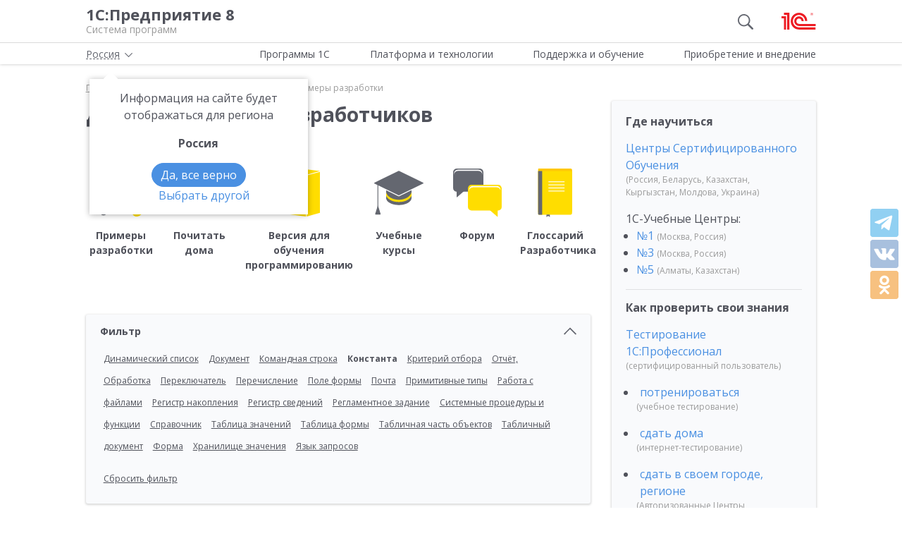

--- FILE ---
content_type: text/html; charset=UTF-8
request_url: https://v8.1c.ru/obuchenie-programmistov/primery-razrabotki/konstanta/
body_size: 9585
content:
<!DOCTYPE html>
<html lang="ru">
<head>
    <meta http-equiv="X-UA-Compatible" content="IE=edge" />
    <meta name="viewport" content="width=device-width, initial-scale=1, shrink-to-fit=no">

    <link rel="preload" href="https://fonts.googleapis.com/css?family=Open+Sans:400,300,700&subset=cyrillic&display=fallback&display=swap"  crossorigin="anonymous" as="font">
    <link rel="preload" href="/local/templates/main/css/custom-bootstrap.min.css" as="style">
    <link rel="preload" href="/local/templates/main/css/core.min.css?hash=5e31b693f39eef35c7c64079d80230b9" as="style">
    
    <link rel="dns-prefetch" href="https://fonts.googleapis.com" crossorigin="" />
    <link rel="dns-prefetch" href="https://fonts.gstatic.com" crossorigin="" />

	<link rel="stylesheet" href="https://fonts.googleapis.com/css?family=Open+Sans:400,300,700&subset=cyrillic&display=fallback&display=swap">
    <link rel="stylesheet" href="/local/templates/main/css/custom-bootstrap.min.css">
	<link rel="stylesheet" href="/local/templates/main/css/core.min.css?hash=5e31b693f39eef35c7c64079d80230b9">
                <title>Константа</title>

    <link rel="shortcut icon" href="/local/templates/main/img/favicon.ico" />
    <link type="image/x-icon" sizes="120x120" rel="icon" href="/local/templates/main/img/favicon_120px.ico">
    <link sizes="120x120" rel="apple-touch-icon" href="/local/templates/main/img/favicon_120px.ico">

    <link rel="manifest" href="/manifest.webmanifest" />

	
     <meta http-equiv="Content-Type" content="text/html; charset=UTF-8" />
<meta name="robots" content="index, follow" />
<script data-skip-moving="true">(function(w, d, n) {var cl = "bx-core";var ht = d.documentElement;var htc = ht ? ht.className : undefined;if (htc === undefined || htc.indexOf(cl) !== -1){return;}var ua = n.userAgent;if (/(iPad;)|(iPhone;)/i.test(ua)){cl += " bx-ios";}else if (/Windows/i.test(ua)){cl += ' bx-win';}else if (/Macintosh/i.test(ua)){cl += " bx-mac";}else if (/Linux/i.test(ua) && !/Android/i.test(ua)){cl += " bx-linux";}else if (/Android/i.test(ua)){cl += " bx-android";}cl += (/(ipad|iphone|android|mobile|touch)/i.test(ua) ? " bx-touch" : " bx-no-touch");cl += w.devicePixelRatio && w.devicePixelRatio >= 2? " bx-retina": " bx-no-retina";if (/AppleWebKit/.test(ua)){cl += " bx-chrome";}else if (/Opera/.test(ua)){cl += " bx-opera";}else if (/Firefox/.test(ua)){cl += " bx-firefox";}ht.className = htc ? htc + " " + cl : cl;})(window, document, navigator);</script>

<link href="/local/templates/main/styles.css?159679435747" type="text/css"  data-template-style="true"  rel="stylesheet" />






<meta property=og:title content='Константа' />
<meta property=og:url content='https://v8.1c.ru/obuchenie-programmistov/primery-razrabotki/konstanta/' />
<meta property=og:image content='https://v8.1c.ru/upload/static/social-media-logo.png' />
<meta property=og:type content='website' />

     </head>
<body data-country="rossiya">
<!-- Yandex.Metrika counter -->
<script type="text/javascript" data-skip-moving="true">
    (function(m,e,t,r,i,k,a){m[i]=m[i]||function(){(m[i].a=m[i].a||[]).push(arguments)};
        m[i].l=1*new Date();k=e.createElement(t),a=e.getElementsByTagName(t)[0],k.async=1,k.src=r,a.parentNode.insertBefore(k,a)})
    (window, document, "script", "/local/templates/main/metrika-tag.js", "ym");

    ym(25243685, "init", {
        clickmap:true,
        trackLinks:true,
        accurateTrackBounce:true,
        webvisor:true
    });
</script>
<noscript><div><img src="https://mc.yandex.ru/watch/25243685" style="position:absolute; left:-9999px;" alt="" /></div></noscript>
<!-- /Yandex.Metrika counter -->

<div id="wrapper">
    <header>
        <div class="top-shadow">

            <div class="bordered">
                <div class="container-fluid">
                    <div class="row">
                        <div class="col-xl-10 offset-xl-1">
                            <div class="panel">
                                <span class="bar">
                                    <svg><use xlink:href="/local/templates/main/svg/main.svg#icon__hamburger_gray"></use></svg>
                                </span>

                                                                    <!--noindex-->
                                    <span class="link" title="/" data-class="title">
                                        <div class="name">1С:Предприятие 8</div>
                                        <div class="slogan">Система программ</div>
                                    </span>
                                    <!--/noindex-->
                                
                                <div class="right">
                                                                            <div class="search"><svg class="icon-search_gray"><use xlink:href="/local/templates/main/svg/main.svg#icon__search_gray"></use></svg></div>
                                    
                                                                            <!--noindex-->
                                        <span class="link" title="https://1c.ru" data-target="_blank" data-class="logo">
                                            <svg class="icon-logo"><use xlink:href="/local/templates/main/svg/main.svg#icon__logo"></use></svg>
                                        </span>
                                        <!--/noindex-->
                                                                    </div>

                            </div>

                        </div>
                    </div>
                </div>
            </div>

            <div class="container-fluid container-fluid-top">
                <div class="row">
                    <div class="col-xl-10 offset-xl-1">
                        <div class="top only">
                                                        <nav>
                                <ul class='top-nav-js'>
                                    <li class="parent" data-id="1">
                                        <span>Программы 1С</span>
                                    </li>
                                    <li class="parent" data-id="2">
                                        <span>Платформа и технологии</span>
                                    </li>
                                    <li class="parent" data-id="3">
                                        <span>Поддержка и обучение</span>
                                    </li>
                                    <li class="parent" data-id="4">
                                        <span>Приобретение и внедрение</span>
                                    </li>
                                </ul>
                                                                    <div class="subs">
    <div class="sub" data-id="1">
        <div class="wrap">
            <div class="blocks">
                <div class="block">
                    <b>Для кого:</b>
	<a href="/vse-programmy-1c/kholdingi/">
		Корпорации и холдинги			</a>
	<a href="/vse-programmy-1c/dlya-srednego-biznesa/">
		Для среднего бизнеса			</a>
	<a href="/vse-programmy-1c/predprinimateli-i-malyy-biznes/">
		Предприниматели и малый бизнес			</a>
	<a href="/vse-programmy-1c/gosudarstvennye-i-munitsipalnye-uchrezhdeniya/">
		Государственные и муниципальные учреждения			</a>
	<a href="/vse-programmy-1c/nekommercheskie-organizatsii/">
		Некоммерческие организации			</a>
                    <div class="indent-block">
                    <b>Внедрения и&nbsp;локализация</b>
                    <a href="/programmy/otraslevye-resheniya/">
                        Отраслевые решения </a> <a href="/programmy/regional/">
                        Решения для других стран </a> <a href="/applied-solutions/">
                        Внедренные решения </a> <a href="/static/vnedreniya-sistemy-programm-1s-predpriyatie-8/">
                        Крупнейшие проекты </a>
                    </div>
                </div>
                <div class="block">
                    <b>Для чего:</b>
	<a href="/vse-programmy-1c/upravlenie-proizvodstvom/">
		Управление производством			</a>
	<a href="/vse-programmy-1c/upravlenie-prodazhami-i-zakupkami/">
		Управление торговлей			</a>
	<a href="/vse-programmy-1c/upravlenie-finansami/">
		Управление финансами			</a>
	<a href="/vse-programmy-1c/dokumentooborot/">
		Документооборот			</a>
	<a href="/vse-programmy-1c/zarplata-i-upravlenie-personalom/">
		Зарплата и управление персоналом			</a>
	<a href="/vse-programmy-1c/bukhgalterskiy-i-nalogovyy-uchyet/">
		Бухгалтерский и налоговый учёт			</a>
	<a href="/vse-programmy-1c/uchet-i-otchetnost-po-msfo/">
		Учет и отчетность по МСФО			</a>
                    <a href="/static/nalogovyy-monitoring-v-resheniyakh-1s/">Налоговый мониторинг</a>
                    <a href="/vse-programmy-1c/" class="all-prog">Все программы</a>

                </div>
            </div>
        </div>
    </div>
    <div class="sub" data-id="2">
        <div class="wrap">
                <b>Технологическая платформа мирового уровня:</b>
            <div class="blocks">
                <div class="block">
                    <a href="/tekhnologii/overview/"> Обзор системы </a>
					<a href="/platforma/"> Платформа «1С:Предприятие 8» </a> 
					<a href="/tekhnologii/systemnye-trebovaniya-1s-predpriyatiya-8/"> Системные требования «1С:Предприятие&nbsp;8» </a>
					<a href="/platforma/1c-enterprise-development-tools/"> Расширяемая среда разработки - 1C:EDT </a>
					<a href="/static/rasshirennaya-funktsionalnost-urovnya-korp/"> Расширенная функциональность уровня КОРП </a>
					<a href="/platforma/1s-predpriyatie-element/"> Технология «1С:Предприятие.Элемент» </a>
					<a href="/platforma/1s-analitika/"> 1C:Аналитика </a>
					<a href="/static/1c-shina/"> 1С:Шина </a>
					<a href="/tekhnologii/mobilnye-tekhnologii-1s/"> Мобильные технологии 1С </a>
                </div>
                <div class="block">
                 <a href="/tekhnologii/standartnye-biblioteki/"> Стандартные библиотеки </a>
				 <a href="/tekhnologii/obmen-dannymi-i-integratsiya/">                        Интеграция </a>
				 <a href="/tekhnologii/sistema-proektirovaniya-prikladnykh-resheniy/">                       Система проектирования прикладных решений</a>
				 <a href="/tekhnologii/1c-edi/"> Модуль 1C:EDI </a>
				 <a href="/tekhnologii/1s-avtomatizirovannaya-proverka-konfiguratsiy/">1С:Автоматизированная проверка конфигураций</a> 
				 <a href="/tekhnologii/tekhnologii-krupnykh-vnedreniy/korporativnyy-instrumentalnyy-paket/1c-testirovshchik/">                      1С:Тестировщик</a>
				 <a href="/tekhnologii/tekhnologii-krupnykh-vnedreniy/">                        Технологии крупных внедрений </a> 
				 <a href="/tekhnologii/1cfresh/"> Работа в&nbsp;облаке&nbsp;— 1cFresh </a>
                </div>
            </div>
        </div>
    </div>
    <div class="sub" data-id="3">
        <div class="wrap">
            <div class="blocks">
                <div class="block">
                    <b>Поддержка:</b> <a href="/lawmonitor/">
                        Мониторинг законодательства </a> <a href="/podderzhka-i-obuchenie/integratsiya-s-gosinformsistemami-gis/">
                        Поддержка работы с ГИС </a> <a href="/its/support/">
                        Информационно-технологическое <br>
                        сопровождение </a> <a href="/static/razrabotchikam-i-it-spetsialistam/">
                        Форум для разработчиков </a> <a href="/static/1s-predpriyatie-rabota-s-faylami/">
                        1С:Предприятие 8 — работа с&nbsp;файлами </a>
                </div>
                <div class="block">
                    <b>Обучение:</b> <a href="/static/1s-spetsialistam-po-zarubezhnym-erp/">
                        Cпециалистам по зарубежным ERP </a>
					<a href="/obuchenie-programmistov/">
                        Начинающим разработчикам </a> <a href="/static/portal-dlya-razrabotchikov/">
                        Портал для разработчиков </a> <a href="/metod/">
                        Методические материалы </a> <a href="/metod/courses/">
                        Курсы и&nbsp;экзамены по&nbsp;«1С» </a> <a href="/podderzhka-i-obuchenie/demonstratsionnye-konfiguratsii/">
                        Демонстрационные конфигурации </a> <a href="/podderzhka-i-obuchenie/uchebnye-versii/">
                        Учебные версии </a>
                </div>
            </div>
        </div>
    </div>
    <div class="sub" data-id="4">
        <div class="wrap">
            <div class="blocks">
                <div class="block full">
                    <b>Как купить продукты «1С»:</b> <a href="/price/">
                        Прайс-лист </a>
					<a href="/priobretenie-i-vnedrenie/otvety-na-tipovye-voprosy-po-litsenzirovaniyu-1s-predpriyatiya-8/">
                        Вопросы по лицензированию </a> <a href="http://1c.ru/rentsoft/rent.jsp?utm_source=v8.1c.ru&utm_medium=top_menu">
                        Арендовать «1С:Предприятие 8» </a> <a href="https://1cfresh.com/?utm_source=v8.1c.ru&utm_medium=top_menu">
                        Подписаться на 1С в облаке </a>
                                        <!--'start_frame_cache_top-menu-link'-->                    <a href="/all-partners/rossiya/">
                        Купить «1С:Предприятие 8» </a>
                    <!--'end_frame_cache_top-menu-link'--><a href="/metod/article/vybor-franchayzi-neformalnye-rekomendatsii.htm">
                        Как выбирать партнера </a>
                </div>
            </div>
        </div>
    </div>
</div>                                                            </nav>

                        </div>

                    </div>
                </div>
            </div>

        </div>

        
                    <div class="breadcrumb-top ">
                                    
<div class="breadcrumb">
    <div class="container-fluid">
        <div class="row">
            <div class="col-xl-10 offset-xl-1 col-lg-12">
                <ul itemscope itemtype="http://schema.org/BreadcrumbList">

        <li>
        <!--noindex--><span class="link" title="/" ><span>Главная</span></span><!--/noindex-->
        </li><li class="del"></li>
		<li itemprop="itemListElement" itemscope itemtype="http://schema.org/ListItem">
        <a href="/obuchenie-programmistov/" itemprop="item">
            <span itemprop="name">Для начинающих разработчиков</span>
            <meta itemprop="position" content="2" />
        </a>
        </li><li class="del"></li>
            <li>
            <span>
                <span>Примеры разработки</span>
            </span>
        </li>
                </ul>
            </div>
        </div>
    </div>
</div>
                            </div>
            </header>

<div class="container-fluid main">
    <div class="row">
        <div class="col-xl-7 offset-xl-1 col-lg-9 full-width content faq">
            <div class="head">
                <h1>Для начинающих разработчиков</h1>
            </div>
            <div class="menu startup_programmist__menu">
                    <div class="menu-item">
        <svg class="menu-img">
            <use xlink:href="/local/templates/main/svg/apps.svg#icon_app-30"/>
        </svg>
        <a href="/obuchenie-programmistov/primery-razrabotki/">Примеры разработки</a>
    </div>
                <div class="menu-item">
                    <svg class="menu-img">
                        <use xlink:href="/local/templates/main/svg/apps.svg#icon_app-33"/>
                    </svg>
                    <a href="/metod/books/?section=withoutProduct-66309">Почитать дома</a>
                </div>
                <div class="menu-item menu-item-big">
                    <svg class="menu-img">
                        <use xlink:href="/local/templates/main/svg/apps.svg#icon_app-34"/>
                    </svg>
                    <a href="/podderzhka-i-obuchenie/uchebnye-versii/1s-predpriyatie-8-3-versiya-dlya-obucheniya-programmirovaniyu/">Версия для обучения программированию</a>
                </div>
                <div class="menu-item">
                    <svg class="menu-img">
                        <use xlink:href="/local/templates/main/svg/apps.svg#icon_app-35"/>
                    </svg>
                    <a href="/metod/courses/">Учебные <br> курсы</a>
                </div>
                <div class="menu-item">
                    <svg class="menu-img">
                        <use xlink:href="/local/templates/main/svg/apps.svg#icon_app-31"/>
                    </svg>
                    <a href="http://devtrainingforum.v8.1c.ru/forum/">Форум</a>
                </div>
                <div class="menu-item">
                    <svg class="menu-img">
                        <use xlink:href="/local/templates/main/svg/apps.svg#icon_app-32"/>
                    </svg>
                    <a href="http://its.1c.ru/db/v8devgloss">Глоссарий <br> Разработчика</a>
                </div>
            </div>

                                    <div class="tile bg-gray">
        <div class="js-opener showed" data-target="filterBlock">
            Фильтр
            <svg><use xlink:href="/local/templates/main/svg/main.svg#icon__arrow_down_city"></use></svg>
        </div>
        <div id="filterBlock" class="filter-block showed">
                            <a href="/obuchenie-programmistov/primery-razrabotki/dinamicheskiy_spisok/">Динамический список</a>
                            <a href="/obuchenie-programmistov/primery-razrabotki/dokument/">Документ</a>
                            <a href="/obuchenie-programmistov/primery-razrabotki/komandnaya_stroka/">Командная строка</a>
                            <a class="active" href="/obuchenie-programmistov/primery-razrabotki/konstanta/">Константа</a>
                            <a href="/obuchenie-programmistov/primery-razrabotki/kriteriy_otbora/">Критерий отбора</a>
                            <a href="/obuchenie-programmistov/primery-razrabotki/otchyet_obrabotka/">Отчёт, Обработка</a>
                            <a href="/obuchenie-programmistov/primery-razrabotki/pereklyuchatel/">Переключатель</a>
                            <a href="/obuchenie-programmistov/primery-razrabotki/perechislenie/">Перечисление</a>
                            <a href="/obuchenie-programmistov/primery-razrabotki/pole_formy/">Поле формы</a>
                            <a href="/obuchenie-programmistov/primery-razrabotki/pochta/">Почта</a>
                            <a href="/obuchenie-programmistov/primery-razrabotki/primitivnye_tipy/">Примитивные типы</a>
                            <a href="/obuchenie-programmistov/primery-razrabotki/rabota_s_faylami/">Работа с файлами</a>
                            <a href="/obuchenie-programmistov/primery-razrabotki/registr_nakopleniya/">Регистр накопления</a>
                            <a href="/obuchenie-programmistov/primery-razrabotki/registr_svedeniy/">Регистр сведений</a>
                            <a href="/obuchenie-programmistov/primery-razrabotki/reglamentnoe_zadanie/">Регламентное задание</a>
                            <a href="/obuchenie-programmistov/primery-razrabotki/sistemnye_protsedury_i_funktsii/">Системные процедуры и функции</a>
                            <a href="/obuchenie-programmistov/primery-razrabotki/spravochnik/">Справочник</a>
                            <a href="/obuchenie-programmistov/primery-razrabotki/tablitsa_znacheniy/">Таблица значений</a>
                            <a href="/obuchenie-programmistov/primery-razrabotki/tablitsa_formy/">Таблица формы</a>
                            <a href="/obuchenie-programmistov/primery-razrabotki/tablichnaya_chast_obektov/">Табличная часть объектов</a>
                            <a href="/obuchenie-programmistov/primery-razrabotki/tablichnyy_dokument/">Табличный документ</a>
                            <a href="/obuchenie-programmistov/primery-razrabotki/forma/">Форма</a>
                            <a href="/obuchenie-programmistov/primery-razrabotki/khranilishche_znacheniya/">Хранилище значения</a>
                            <a href="/obuchenie-programmistov/primery-razrabotki/yazyk_zaprosov/">Язык запросов</a>
            
                            <p class="filter-clear"><a href="/obuchenie-programmistov/primery-razrabotki/">Сбросить фильтр</a></p>
                    </div>
    </div>
            
            <div class="filters title-filter">
                <div class="last-articles">Последние статьи</div>
                <div id="date" class="date dropdown filter">
                                            <div class="current dropdown-toggle" data-toggle="dropdown" aria-haspopup="true" aria-expanded="false" itemprop="item">
                            <span>Дата публикации</span><svg><use xlink:href="/local/templates/main/svg/main.svg#icon__arrow_down_city"></use></svg>
                        </div>
                                        <div class="dropdown-menu dropdown-menu-right">
                                                    <span class="link" title="/obuchenie-programmistov/primery-razrabotki/konstanta/?sort=date&PARENT_SECTION=primery-razrabotki&SECTION_CODE=konstanta" data-class="dropdown-item active">
                                                                    <svg><use xlink:href="/local/templates/main/svg/main.svg#icon__search_check"></use></svg>
                                                                Дата публикации                            </span>
                                                    <span class="link" title="/obuchenie-programmistov/primery-razrabotki/konstanta/?sort=week&PARENT_SECTION=primery-razrabotki&SECTION_CODE=konstanta" data-class="dropdown-item">
                                                                За неделю                            </span>
                                                    <span class="link" title="/obuchenie-programmistov/primery-razrabotki/konstanta/?sort=month&PARENT_SECTION=primery-razrabotki&SECTION_CODE=konstanta" data-class="dropdown-item">
                                                                За месяц                            </span>
                                                    <span class="link" title="/obuchenie-programmistov/primery-razrabotki/konstanta/?sort=quarter&PARENT_SECTION=primery-razrabotki&SECTION_CODE=konstanta" data-class="dropdown-item">
                                                                За квартал                            </span>
                                            </div>
                </div>
            </div>

            
            <div class="articles-block">
                <div class="article">
            <a href="/obuchenie-programmistov/primery-razrabotki/konstanta/kak_otkryt_formu_konstant.htm" class="article-title">Как открыть форму констант?</a>
            <div class="article-info">
                <span class="article-info-date">25.06.2012</span>
                                                        <a href="/obuchenie-programmistov/primery-razrabotki/">Примеры</a>
                                                    <a href="/obuchenie-programmistov/primery-razrabotki/konstanta/">Константа</a>
                            </div>
        </div>
    </div>

        </div>

        <div class="col-lg-3 col-md-12 offset-top-small sidebar faq">
            <div class="sticky">
                <div class="tile bg-gray">
    <div class="block1">
        <h3>Где научиться</h3>
        <p class="sub-title"><a href="http://www.1c.ru/rus/partners/training/cso/cso-list.jsp">Центры Сертифицированного Обучения</a></p>
        <p class="extra">(Россия, Беларусь, Казахстан, Кыргызстан, Молдова, Украина)</p>
        <p class="sub-title">1С-Учебные Центры:</p>
        <ul>
            <li><a href="http://www.1c.ru/rus/partners/training/uc1/">№1</a> <span class="extra">(Москва, Россия)</span></li>
            <li><a href="http://www.1c.ru/rus/partners/training/uc3/">№3</a> <span class="extra">(Москва, Россия)</span></li>
            <li><a href="https://uc.1c-sapa.kz/courses/">№5</a> <span class="extra">(Алматы, Казахстан)</span></li>
        </ul>
        <hr></hr>
    </div>

    <div class="block2">
        <h3>Как проверить свои знания</h3>
        <p class="sub-title"><a href="http://www.1c.ru/prof/prof.htm">Тестирование 1С:Профессионал</a></p>
        <p class="extra">(сертифицированный пользователь)</p>
        <ul>
            <li>
                <a href="http://edu.1c.ru/dist-training/">потренироваться</a>
                <p class="extra">(учебное тестирование)</p>
            </li>
            <li>
                <a href="http://edu.1c.ru/dist/test/">сдать дома</a>
                <p class="extra">(интернет-тестирование)</p>
            </li>
            <li>
                <a href="http://www.1c.ru/prof/acs-list.jsp">сдать в своем городе, регионе</a>
                <p class="extra">(Авторизованные Центры Сертификации)</p>
            </li>
        </ul>
    </div>

    <div class="block3">
        <p class="sub-title"><a href="http://www.1c.ru/rus/partners/training/texts/ekz_1c_spec.html">Экзамен 1С:Специалист/1С:Специалист-консультант</a></p>
        <p class="extra">(сертифицированный разработчик/внедренец)</p>
        <ul>
            <li>
                <a href="http://www.1c.ru/rus/partners/training/questions.htm">потренироваться</a>
                <p class="extra">(экзаменационные вопросы)</p>
            </li>
            <li>
                <a href="http://www.1c.ru/rus/partners/training/attestations.jsp">сдать в своем городе, регионе&nbsp;</a>
                <p class="extra">(выездные и дистанционные аттестации)</p>
            </li>
            <li>
                <a href="http://www.1c.ru/rus/partners/training/uc1/courses.jsp?type=13">сдать в России</a>
                <p class="extra">(1С:Учебный Центр №1)</p>
            </li>
            <li>
                <a href="https://uc.1c-sapa.kz/courses/">сдать в Казахстане</a>
                <p class="extra">(1С:Учебный Центр №5)</p>
            </li>
        </ul>
    </div>
</div>            </div>
        </div>
    </div>
</div>

<footer>
    <div class="container-fluid top">
        <div class="row">
                            <!--noindex-->
                        <div class="col-xl-4 offset-xl-1 col-lg-4 offset-lg-0 col-md-5 col-sm-5">
                <div class="row">
                    <div class="col-xl-6 col-lg-6 col-md-12">
                        <ul class="menu">
                                                            <!--'start_frame_cache_footer-auth'-->                                <li><span class="link" title="/personal/?login=y">Вход для партнеров 1С</span></li>
                                <!--'end_frame_cache_footer-auth'-->                                <li><span class="link"
                                          title="/podderzhka-i-obuchenie/uchebnye-versii/distributiv-1s-predpriyatie-8-3-versiya-dlya-obucheniya-programmirovaniyu/">Учебная версия</span>
                                </li>
                                <li><span class="link" title="http://1c.ru/rus/firm1c/stdl.htm">Стать партнером</span>
                                </li>
                                                    </ul>
                    </div>
                    <div class="col-xl-6 col-lg-6 col-md-12">
                        <ul class="menu">

                                                            <li><span class="link" title="/policy/">Политика конфиденциальности</span></li>
                                <li><span class="link"
                                          title="&#109;&#97;&#105;&#108;&#116;&#111;&#58;%73%69%74%65%5f%76%38%40%31%63%2e%72%75">Замечания по сайту</span>
                                </li>
                                <li><span class="link" title="/static/drugie-sayty-1s/">Другие сайты</span></li>
                                                    </ul>
                    </div>
                </div>
            </div>
                            <!--/noindex-->
            
            <div class="col-xl-6 col-lg-8 col-md-7 col-sm-7 last">
                <div class="row">
                    <div class="col-xl-6 col-lg-6 about" itemscope itemtype="http://schema.org/Organization">
                        <meta itemprop="name" content="Фирма 1С">
                        <link itemprop="url" href="https://v8.1c.ru">
                        <meta itemprop="logo" content="https://v8.1c.ru/local/templates/main/img/logo1c.png">
                        <div class="wrap">
                                                            <!--noindex-->
                                <span class="link" title="/">
                                    <svg class="icon-logo_footer"><use
                                                xlink:href="/local/templates/main/svg/main.svg#icon__logo"></use></svg>
                                </span>
                                <!--/noindex-->
                                                        <div>
                                <p>
                                    Телефон: <a href="tel:+74957379257" class="phone"><span itemprop="telephone">+7 (495) 737-92-57</span></a>
                                </p>
                                <p>
                                    Email: <span itemprop="email" class="link"
                                                 title="&#109;&#97;&#105;&#108;&#116;&#111;&#58;%73%69%74%65%5f%76%38%40%31%63%2e%72%75">&#115;&#105;&#116;&#101;&#95;&#118;&#56;&#64;&#49;&#99;&#46;&#114;&#117;</span>
                                </p>
                            </div>
                        </div>
                        <div class="address" itemprop="address" itemscope itemtype="http://schema.org/PostalAddress">
                            <meta itemprop="postalCode" content="127473">
                            Отдел продаж: <span itemprop="addressLocality">г. Москва</span>,
                            <span itemprop="streetAddress">улица Селезнёвская, дом&nbsp;21</span>
                        </div>
                    </div>
                    <div class="col-xl-6 col-lg-6">
                                            </div>
                </div>
            </div>
        </div>
    </div>
    <hr>
        <div class="container-fluid">
        <div class="row">
            <div class="col-xl-10 offset-xl-1 col-lg-12">
                <div class="copy">&copy;&nbsp;2025&nbsp; ООО &laquo;1С&raquo;. Все права на сайт защищены
                    <div class="inner_row_copy">© 2011- 2025 ООО «1С-Софт» (                            <span class="link" title="/about.php"
                                  data-target="_blank">о компании</span>). Исключительное право на технологическую платформу «1С:Предприятие&nbsp;8»
                        и типовые конфигурации программных продуктов системы «1С:Предприятие&nbsp;8», представленные на
                        этом сайте, принадлежит ООО «1С-Софт» - 100% дочерней компании ООО «1С»
                    </div>
                </div>
            </div>
        </div>
    </div>
</footer>

</div>

<div class="left-block">
    <div class="top">
        <div class="icon-icon_arrow_left">
            <svg><use xlink:href="/local/templates/main/svg/main.svg#icon__arrow_left"></use></svg>
        </div>
        <div class="icon-icon_hamburger_gray">
            <svg><use xlink:href="/local/templates/main/svg/main.svg#icon__hamburger_gray"></use></svg>
        </div>
    </div>
    <nav>
        <!--'start_frame_cache_header-location-left-block'-->            <span class="city">
                <span>Россия</span>
            <svg class="city-right-icon"><use xlink:href="/local/templates/main/svg/main.svg#icon__arrow_down_city"></use></svg>
            </span>
                    <!--'end_frame_cache_header-location-left-block'-->        <span class="link" data-class="anchor" title="/static/o-firme-1s/">Фирма 1С</span>
        <span class="search">Поиск</span>
    </nav>
</div>

    <div class="search-block">
    <form action="/search/" data-ajax="/ajax/system/search-right-autocomplete.php" method="get" class="search-wrap">
        <input type="hidden" name="category" value="products" />
        <button type="submit">
            <svg><use xlink:href="/local/templates/main/svg/main.svg#icon__search_gray"></use></svg>
        </button>
        <input type="text" placeholder="Найти" name="q" class="autocomplete" autocomplete="off">
        <button type="button" class="remove">
            <svg><use xlink:href="/local/templates/main/svg/main.svg#icon__cross_white"></use></svg>
        </button>
    </form>
</div>

                                    
<script>if(!window.BX)window.BX={};if(!window.BX.message)window.BX.message=function(mess){if(typeof mess==='object'){for(let i in mess) {BX.message[i]=mess[i];} return true;}};</script>
<script>(window.BX||top.BX).message({"JS_CORE_LOADING":"Загрузка...","JS_CORE_NO_DATA":"- Нет данных -","JS_CORE_WINDOW_CLOSE":"Закрыть","JS_CORE_WINDOW_EXPAND":"Развернуть","JS_CORE_WINDOW_NARROW":"Свернуть в окно","JS_CORE_WINDOW_SAVE":"Сохранить","JS_CORE_WINDOW_CANCEL":"Отменить","JS_CORE_WINDOW_CONTINUE":"Продолжить","JS_CORE_H":"ч","JS_CORE_M":"м","JS_CORE_S":"с","JSADM_AI_HIDE_EXTRA":"Скрыть лишние","JSADM_AI_ALL_NOTIF":"Показать все","JSADM_AUTH_REQ":"Требуется авторизация!","JS_CORE_WINDOW_AUTH":"Войти","JS_CORE_IMAGE_FULL":"Полный размер"});</script><script>BX.Runtime.registerExtension({"name":"main.core","namespace":"BX","loaded":true});</script>
<script>
</script>
<script>BX.Runtime.registerExtension({"name":"ui.dexie","namespace":"BX.DexieExport","loaded":true});</script>
<script>BX.Runtime.registerExtension({"name":"ls","namespace":"window","loaded":true});</script>
<script>BX.Runtime.registerExtension({"name":"fx","namespace":"window","loaded":true});</script>
<script>BX.Runtime.registerExtension({"name":"fc","namespace":"window","loaded":true});</script>
<script>BX.Runtime.registerExtension({"name":"pull.protobuf","namespace":"BX","loaded":true});</script>
<script>BX.Runtime.registerExtension({"name":"rest.client","namespace":"window","loaded":true});</script>
<script>(window.BX||top.BX).message({"pull_server_enabled":"N","pull_config_timestamp":0,"shared_worker_allowed":"Y","pull_guest_mode":"N","pull_guest_user_id":0,"pull_worker_mtime":1752660266});(window.BX||top.BX).message({"PULL_OLD_REVISION":"Для продолжения корректной работы с сайтом необходимо перезагрузить страницу."});</script>
<script>BX.Runtime.registerExtension({"name":"pull.client","namespace":"BX","loaded":true});</script>
<script>BX.Runtime.registerExtension({"name":"pull","namespace":"window","loaded":true});</script>
<script>(window.BX||top.BX).message({"LANGUAGE_ID":"ru","FORMAT_DATE":"DD.MM.YYYY","FORMAT_DATETIME":"DD.MM.YYYY HH:MI:SS","COOKIE_PREFIX":"BITRIX_SM","SERVER_TZ_OFFSET":"10800","UTF_MODE":"Y","SITE_ID":"s1","SITE_DIR":"\/","USER_ID":"","SERVER_TIME":1762949163,"USER_TZ_OFFSET":0,"USER_TZ_AUTO":"Y","bitrix_sessid":"e2632ae27770f91ac4ecae26dc54c3e5"});</script><script src="/bitrix/js/pull/protobuf/protobuf.js?1631012967274055"></script>
<script src="/bitrix/js/pull/protobuf/model.js?163101296770928"></script>
<script src="/bitrix/js/rest/client/rest.client.js?164689758917414"></script>
<script src="/bitrix/js/pull/client/pull.client.js?175266026783861"></script>
<script src="/local/templates/main/additional/composit.js?160553652440181"></script>

<script>
        if (navigator.serviceWorker) {
            navigator.serviceWorker.register('/service-worker.js').then(function(registration) {
            }).catch(function(error) {
            });
        }
    </script>

<script defer src="/local/templates/main/js/chunks/jquery-vendor.ff7ed2432fb0ed74a283.js"></script>
<script defer src="/local/templates/main/js/chunks/bootstrap-vendor.ff7ed2432fb0ed74a283.js"></script>
<script defer src="/local/templates/main/js/main.min.ff7ed2432fb0ed74a283.js"></script>
<script>
    if ('BeforeInstallPromptEvent' in window) {
        window.addEventListener('beforeinstallprompt', function (e) {
            e.userChoice.then(function (choiceResult) {
                /*if(choiceResult.outcome == 'dismissed') {
                }
                else {
                }*/
            });
        });
    }
</script>

</body>
</html>


--- FILE ---
content_type: text/css
request_url: https://v8.1c.ru/local/templates/main/css/chunks/search-form-filters.abafe3dc516c02fe8074.css
body_size: 927
content:
.filters{margin-bottom:18px;display:-webkit-box;display:-webkit-flex;display:-ms-flexbox;display:flex;-webkit-box-pack:justify;-webkit-justify-content:space-between;-ms-flex-pack:justify;justify-content:space-between}.tags .current{display:none;cursor:pointer;font-size:.875rem}.tags .dropdown-menu{position:static !important;border:none;-webkit-transform:none !important;-o-transform:none !important;transform:none !important;top:35px !important;margin:0;display:-webkit-box;display:-webkit-flex;display:-ms-flexbox;display:flex;-webkit-box-align:center;-webkit-align-items:center;-ms-flex-align:center;align-items:center;padding:0}.tags .dropdown-item{padding:0;width:auto;font-size:.875rem;color:#646770 !important;display:inline-block;text-decoration:none;line-height:1.2;margin:0 20px 12px 0 !important;white-space:nowrap;cursor:pointer;height:auto;border:none;border-bottom:1px dashed #646770}.tags .dropdown-item:last-child{margin-right:0 !important}.tags .dropdown-item:active,.tags .dropdown-item.active{background-color:inherit !important}.tags .dropdown-item.active{color:#50525b;font-weight:700;background:none;margin-right:20px !important}.tags .dropdown-item.active span{border-bottom:none}.tags .dropdown-item:hover{background:none;color:#000 !important;border-color:#000 !important}.tags .dropdown-item svg{display:none}.date{font-size:.875rem;-webkit-flex-shrink:0;-ms-flex-negative:0;flex-shrink:0}.date.show .current{position:relative}.date .current{cursor:pointer;margin-bottom:12px;line-height:1.2}.date .current svg{width:10px;height:5px;margin-left:5px}.date .current:hover{text-decoration:underline}.date .current:after{display:none}.date .dropdown-menu{-webkit-box-shadow:0 1px 6px rgba(0,0,0,.4);box-shadow:0 1px 6px rgba(0,0,0,.4);margin:0;border:none;border-radius:2px;min-width:auto;top:19px !important}.date .dropdown-menu.show:before{content:"";position:absolute;right:83px;top:-19px;border:10px solid transparent;border-bottom:10px solid #fff;-webkit-filter:drop-shadow(0px -1px 1px rgba(0, 0, 0, 0.15));filter:drop-shadow(0px -1px 1px rgba(0, 0, 0, 0.15))}.date .dropdown-item{font-size:.875rem;color:#9b9b9b;cursor:pointer;padding-left:25px;padding-right:25px}.date .dropdown-item:last-child{margin-right:0}.date .dropdown-item:active,.date .dropdown-item.active{background-color:inherit}.date .dropdown-item.active{position:relative}.date .dropdown-item.active svg{width:12px;height:11px;fill:#9b9b9b;position:absolute;left:10px;top:0;bottom:0;margin:auto}.date .dropdown-item:hover{background-color:#fd0;color:#50525b}.date .dropdown-item:hover svg{fill:#50525b}@media(max-width: 720px){.tags.show .current{position:relative}.tags .current{display:-webkit-box;display:-webkit-flex;display:-ms-flexbox;display:flex;-webkit-box-align:center;-webkit-align-items:center;-ms-flex-align:center;align-items:center;line-height:1.2}.tags .current:after{display:none}.tags .current svg{width:10px;height:5px;margin-left:5px;position:relative;top:1px}.tags .current span{display:block;border-bottom:none}.tags .dropdown-menu{position:absolute;float:left;display:none;min-width:auto;-webkit-box-shadow:0 1px 6px rgba(0,0,0,.4);box-shadow:0 1px 6px rgba(0,0,0,.4);border-radius:2px;padding:.5rem 0}.tags .dropdown-menu.show{display:block;position:absolute !important}.tags .dropdown-menu.show:before{content:"";position:absolute;left:5px;top:-19px;border:10px solid transparent;border-bottom:10px solid #fff;-webkit-filter:drop-shadow(0px -1px 1px rgba(0, 0, 0, 0.15));filter:drop-shadow(0px -1px 1px rgba(0, 0, 0, 0.15))}.tags .dropdown-menu .dropdown-item{font-size:.875rem;color:#9b9b9b;cursor:pointer;padding-left:25px;padding-right:25px;border:none;margin:0 !important;padding:.25rem 1.5rem;display:block;line-height:1.5;font-weight:normal}.tags .dropdown-menu .dropdown-item:active,.tags .dropdown-menu .dropdown-item.active{background-color:inherit}.tags .dropdown-menu .dropdown-item.active{position:relative;font-weight:normal}.tags .dropdown-menu .dropdown-item.active svg{display:block;width:12px;height:11px;fill:#9b9b9b;position:absolute;left:10px;top:0;bottom:0;margin:auto}.tags .dropdown-menu .dropdown-item:hover{background-color:#fd0;color:#50525b}.tags .dropdown-menu .dropdown-item:hover svg{fill:#50525b}.tags .dropdown-menu .dropdown-item span{border-bottom:none}}


--- FILE ---
content_type: application/javascript
request_url: https://v8.1c.ru/local/templates/main/js/chunks/7490.cbc0da62abb5c2c7eba9.js
body_size: 837
content:
"use strict";(self.webpackChunkwp=self.webpackChunkwp||[]).push([[7490],{7490:function(e,t,n){function r(e,t){(null==t||t>e.length)&&(t=e.length);for(var n=0,r=Array(t);n<t;n++)r[n]=e[n];return r}function a(){var e,t=function(e,t){var n="undefined"!=typeof Symbol&&e[Symbol.iterator]||e["@@iterator"];if(!n){if(Array.isArray(e)||(n=function(e,t){if(e){if("string"==typeof e)return r(e,t);var n={}.toString.call(e).slice(8,-1);return"Object"===n&&e.constructor&&(n=e.constructor.name),"Map"===n||"Set"===n?Array.from(e):"Arguments"===n||/^(?:Ui|I)nt(?:8|16|32)(?:Clamped)?Array$/.test(n)?r(e,t):void 0}}(e))||t&&e&&"number"==typeof e.length){n&&(e=n);var a=0,o=function(){};return{s:o,n:function(){return a>=e.length?{done:!0}:{done:!1,value:e[a++]}},e:function(e){throw e},f:o}}throw new TypeError("Invalid attempt to iterate non-iterable instance.\nIn order to be iterable, non-array objects must have a [Symbol.iterator]() method.")}var s,i=!0,l=!1;return{s:function(){n=n.call(e)},n:function(){var e=n.next();return i=e.done,e},e:function(e){l=!0,s=e},f:function(){try{i||null==n.return||n.return()}finally{if(l)throw s}}}}(document.querySelectorAll(".js-opener"));try{var n=function(){var t=e.value,n=t.querySelector("span"),r=t.dataset.target,a=document.getElementById(r);-1==r?a=t.previousElementSibling:-2==r?a=t.parentNode.previousElementSibling:1==r&&(a=t.nextElementSibling),t.addEventListener("click",function(e){e.preventDefault(),t.classList.contains("showed")?(t.classList.remove("showed"),a.classList.remove("showed"),void 0!==t.dataset.class&&a.classList.remove(t.dataset.class),void 0!==t.dataset.close&&null!==n&&(n.innerHTML=t.dataset.close)):(t.classList.add("showed"),a.classList.add("showed"),void 0!==t.dataset.class&&a.classList.add(t.dataset.class),void 0!==t.dataset.open&&null!==n&&(n.innerHTML=t.dataset.open))})};for(t.s();!(e=t.n()).done;)n()}catch(e){t.e(e)}finally{t.f()}}n.d(t,{default:function(){return a}})}}]);

--- FILE ---
content_type: application/javascript
request_url: https://v8.1c.ru/local/templates/main/js/chunks/hc-sticky.a568ab1b637ef4fd49c3.js
body_size: 4175
content:
/*! For license information please see hc-sticky.a568ab1b637ef4fd49c3.js.LICENSE.txt */
(self.webpackChunkwp=self.webpackChunkwp||[]).push([[9444],{1318:function(t,e,o){var n,i,s;function r(t){return r="function"==typeof Symbol&&"symbol"==typeof Symbol.iterator?function(t){return typeof t}:function(t){return t&&"function"==typeof Symbol&&t.constructor===Symbol&&t!==Symbol.prototype?"symbol":typeof t},r(t)}function l(t){return(l="function"==typeof Symbol&&"symbol"==r(Symbol.iterator)?function(t){return r(t)}:function(t){return t&&"function"==typeof Symbol&&t.constructor===Symbol&&t!==Symbol.prototype?"symbol":r(t)})(t)}t=o.nmd(t),function(o,r){"use strict";if("object"===l(t)&&"object"===l(t.exports)){if(!o.document)throw new Error("HC-Sticky requires a browser to run.");t.exports=r(o)}else i=[],n=r(o),void 0===(s="function"==typeof n?n.apply(e,i):n)||(t.exports=s)}("undefined"!=typeof window?window:this,function(t){"use strict";var e={top:0,bottom:0,bottomEnd:0,innerTop:0,innerSticker:null,stickyClass:"sticky",stickTo:null,followScroll:!0,responsive:null,mobileFirst:!1,onStart:null,onStop:null,onBeforeResize:null,onResize:null,resizeDebounce:100,disable:!1,queries:null,queryFlow:"down"},o=function(t,e,o){console.warn("%cHC Sticky:%c "+o+"%c '"+t+"'%c is now deprecated and will be removed. Use%c '"+e+"'%c instead.","color: #fa253b","color: default","color: #5595c6","color: default","color: #5595c6","color: default")},n=t.document,i=function i(s){var r=this,a=1<arguments.length&&void 0!==arguments[1]?arguments[1]:{};if("string"==typeof s&&(s=n.querySelector(s)),!s)return!1;a.queries&&o("queries","responsive","option"),a.queryFlow&&o("queryFlow","mobileFirst","option");var c={},f=i.Helpers,p=s.parentNode;"static"===f.getStyle(p,"position")&&(p.style.position="relative");var u,d,y,m,g,h,b,v,S,w,k,E,x,L,T,j,O,C,z,N=function(){var t=0<arguments.length&&void 0!==arguments[0]?arguments[0]:{};f.isEmptyObject(t)&&!f.isEmptyObject(c)||(c=Object.assign({},e,c,t))},H=function(){return c.disable},R=function(){var o,n=c.responsive||c.queries;if(n){var i=t.innerWidth;if(o=a,(c=Object.assign({},e,o||{})).mobileFirst)for(var s in n)s<=i&&!f.isEmptyObject(n[s])&&N(n[s]);else{var r=[];for(var l in n){var p={};p[l]=n[l],r.push(p)}for(var u=r.length-1;0<=u;u--){var d=r[u],y=Object.keys(d)[0];i<=y&&!f.isEmptyObject(d[y])&&N(d[y])}}}},A={css:{},position:null,stick:function(){var t=0<arguments.length&&void 0!==arguments[0]?arguments[0]:{};f.hasClass(s,c.stickyClass)||(!1===B.isAttached&&B.attach(),A.position="fixed",s.style.position="fixed",s.style.left=B.offsetLeft+"px",s.style.width=B.width,void 0===t.bottom?s.style.bottom="auto":s.style.bottom=t.bottom+"px",void 0===t.top?s.style.top="auto":s.style.top=t.top+"px",s.classList?s.classList.add(c.stickyClass):s.className+=" "+c.stickyClass,c.onStart&&c.onStart.call(s,Object.assign({},c)))},release:function(){var t=0<arguments.length&&void 0!==arguments[0]?arguments[0]:{};if(t.stop=t.stop||!1,!0===t.stop||"fixed"===A.position||null===A.position||!(void 0===t.top&&void 0===t.bottom||void 0!==t.top&&(parseInt(f.getStyle(s,"top"))||0)===t.top||void 0!==t.bottom&&(parseInt(f.getStyle(s,"bottom"))||0)===t.bottom)){!0===t.stop?!0===B.isAttached&&B.detach():!1===B.isAttached&&B.attach();var e=t.position||A.css.position;A.position=e,s.style.position=e,s.style.left=!0===t.stop?A.css.left:B.positionLeft+"px",s.style.width="absolute"!==e?A.css.width:B.width,void 0===t.bottom?s.style.bottom=!0===t.stop?"":"auto":s.style.bottom=t.bottom+"px",void 0===t.top?s.style.top=!0===t.stop?"":"auto":s.style.top=t.top+"px",s.classList?s.classList.remove(c.stickyClass):s.className=s.className.replace(new RegExp("(^|\\b)"+c.stickyClass.split(" ").join("|")+"(\\b|$)","gi")," "),c.onStop&&c.onStop.call(s,Object.assign({},c))}}},B={el:n.createElement("div"),offsetLeft:null,positionLeft:null,width:null,isAttached:!1,init:function(){for(var t in B.el.className="sticky-spacer",A.css)B.el.style[t]=A.css[t];B.el.style["z-index"]="-1";var e=f.getStyle(s);B.offsetLeft=f.offset(s).left-(parseInt(e.marginLeft)||0),B.positionLeft=f.position(s).left,B.width=f.getStyle(s,"width")},attach:function(){p.insertBefore(B.el,s),B.isAttached=!0},detach:function(){B.el=p.removeChild(B.el),B.isAttached=!1}},I=t.pageYOffset||n.documentElement.scrollTop,q=0,F=function(){T=C(),m=O(),x=g+m-v-k,L=b<T;var e,o=t.pageYOffset||n.documentElement.scrollTop,i=f.offset(s).top,r=i-o;z=o<I?"up":"down",q=o-I,E<(I=o)?x+v+(L?S:0)-(c.followScroll&&L?0:v)<=o+T-w-(b-(E-w)<T-w&&c.followScroll&&0<(e=T-b-w)?e:0)?A.release({position:"absolute",bottom:h+p.offsetHeight-x-v}):L&&c.followScroll?"down"===z?r+T+S<=b+.9?A.stick({bottom:S}):"fixed"===A.position&&A.release({position:"absolute",top:i-v-E-q+w}):Math.ceil(r+w)<0&&"fixed"===A.position?A.release({position:"absolute",top:i-v-E+w-q}):o+v-w<=i&&A.stick({top:v-w}):A.stick({top:v-w}):A.release({stop:!0})},M=!1,D=!1,P=function(){M&&(f.event.unbind(t,"scroll",F),M=!1)},W=function(){null!==s.offsetParent&&"none"!==f.getStyle(s,"display")?(function(){var e,o,i,r;A.css=(e=s,o=f.getCascadedStyle(e),i=f.getStyle(e),r={height:e.offsetHeight+"px",left:o.left,right:o.right,top:o.top,bottom:o.bottom,position:i.position,display:i.display,verticalAlign:i.verticalAlign,boxSizing:i.boxSizing,marginLeft:o.marginLeft,marginRight:o.marginRight,marginTop:o.marginTop,marginBottom:o.marginBottom,paddingLeft:o.paddingLeft,paddingRight:o.paddingRight},o.float&&(r.float=o.float||"none"),o.cssFloat&&(r.cssFloat=o.cssFloat||"none"),i.MozBoxSizing&&(r.MozBoxSizing=i.MozBoxSizing),r.width="auto"!==o.width?o.width:"border-box"===r.boxSizing||"border-box"===r.MozBoxSizing?e.offsetWidth+"px":i.width,r),B.init(),u=!(!c.stickTo||!("document"===c.stickTo||c.stickTo.nodeType&&9===c.stickTo.nodeType||"object"===l(c.stickTo)&&c.stickTo instanceof("undefined"!=typeof HTMLDocument?HTMLDocument:Document))),d=c.stickTo?u?n:"string"==typeof c.stickTo?n.querySelector(c.stickTo):c.stickTo:p,T=(C=function(){var t=s.offsetHeight+(parseInt(A.css.marginTop)||0)+(parseInt(A.css.marginBottom)||0),e=(T||0)-t;return-1<=e&&e<=1?T:t})(),m=(O=function(){return u?Math.max(n.documentElement.clientHeight,n.body.scrollHeight,n.documentElement.scrollHeight,n.body.offsetHeight,n.documentElement.offsetHeight):d.offsetHeight})(),g=u?0:f.offset(d).top,h=c.stickTo?u?0:f.offset(p).top:g,b=t.innerHeight,j=s.offsetTop-(parseInt(A.css.marginTop)||0),y=c.innerSticker?"string"==typeof c.innerSticker?n.querySelector(c.innerSticker):c.innerSticker:null,v=isNaN(c.top)&&-1<c.top.indexOf("%")?parseFloat(c.top)/100*b:c.top,S=isNaN(c.bottom)&&-1<c.bottom.indexOf("%")?parseFloat(c.bottom)/100*b:c.bottom,w=y?y.offsetTop:c.innerTop?c.innerTop:0,k=isNaN(c.bottomEnd)&&-1<c.bottomEnd.indexOf("%")?parseFloat(c.bottomEnd)/100*b:c.bottomEnd,E=g-v+w+j}(),m<=T?P():(F(),M||(f.event.bind(t,"scroll",F),M=!0))):P()},V=function(){s.style.position="",s.style.left="",s.style.top="",s.style.bottom="",s.style.width="",s.classList?s.classList.remove(c.stickyClass):s.className=s.className.replace(new RegExp("(^|\\b)"+c.stickyClass.split(" ").join("|")+"(\\b|$)","gi")," "),A.css={},!(A.position=null)===B.isAttached&&B.detach()},U=function(){V(),R(),H()?P():W()},Y=function(){c.onBeforeResize&&c.onBeforeResize.call(s,Object.assign({},c)),U(),c.onResize&&c.onResize.call(s,Object.assign({},c))},$=c.resizeDebounce?f.debounce(Y,c.resizeDebounce):Y,Q=function(){D&&(f.event.unbind(t,"resize",$),D=!1),P()},X=function(){D||(f.event.bind(t,"resize",$),D=!0),R(),H()?P():W()};this.options=function(t){return t?c[t]:Object.assign({},c)},this.refresh=U,this.update=function(t){N(t),a=Object.assign({},a,t||{}),U()},this.attach=X,this.detach=Q,this.destroy=function(){Q(),V()},this.triggerMethod=function(t,e){"function"==typeof r[t]&&r[t](e)},this.reinit=function(){o("reinit","refresh","method"),U()},N(a),X(),f.event.bind(t,"load",U)};if(void 0!==t.jQuery){var s=t.jQuery,r="hcSticky";s.fn.extend({hcSticky:function(t,e){return this.length?"options"===t?s.data(this.get(0),r).options():this.each(function(){var o=s.data(this,r);o?o.triggerMethod(t,e):(o=new i(this,t),s.data(this,r,o))}):this}})}return t.hcSticky=t.hcSticky||i,i}),function(t){"use strict";var e=t.hcSticky,o=t.document;"function"!=typeof Object.assign&&Object.defineProperty(Object,"assign",{value:function(t,e){if(null==t)throw new TypeError("Cannot convert undefined or null to object");for(var o=Object(t),n=1;n<arguments.length;n++){var i=arguments[n];if(null!=i)for(var s in i)Object.prototype.hasOwnProperty.call(i,s)&&(o[s]=i[s])}return o},writable:!0,configurable:!0}),Array.prototype.forEach||(Array.prototype.forEach=function(t){var e,o;if(null==this)throw new TypeError("this is null or not defined");var n=Object(this),i=n.length>>>0;if("function"!=typeof t)throw new TypeError(t+" is not a function");for(1<arguments.length&&(e=arguments[1]),o=0;o<i;){var s;o in n&&(s=n[o],t.call(e,s,o,n)),o++}});var n=function(){var e=o.documentElement,n=function(){};function i(e){var o=t.event;return o.target=o.target||o.srcElement||e,o}e.addEventListener?n=function(t,e,o){t.addEventListener(e,o,!1)}:e.attachEvent&&(n=function(t,e,o){t[e+o]=o.handleEvent?function(){var e=i(t);o.handleEvent.call(o,e)}:function(){var e=i(t);o.call(t,e)},t.attachEvent("on"+e,t[e+o])});var s=function(){};return e.removeEventListener?s=function(t,e,o){t.removeEventListener(e,o,!1)}:e.detachEvent&&(s=function(t,e,o){t.detachEvent("on"+e,t[e+o]);try{delete t[e+o]}catch(n){t[e+o]=void 0}}),{bind:n,unbind:s}}(),i=function(e,n){return t.getComputedStyle?n?o.defaultView.getComputedStyle(e,null).getPropertyValue(n):o.defaultView.getComputedStyle(e,null):e.currentStyle?n?e.currentStyle[n.replace(/-\w/g,function(t){return t.toUpperCase().replace("-","")})]:e.currentStyle:void 0},s=function(e){var n=e.getBoundingClientRect(),i=t.pageYOffset||o.documentElement.scrollTop,s=t.pageXOffset||o.documentElement.scrollLeft;return{top:n.top+i,left:n.left+s}};e.Helpers={isEmptyObject:function(t){for(var e in t)return!1;return!0},debounce:function(t,e,o){var n;return function(){var i=this,s=arguments,r=o&&!n;clearTimeout(n),n=setTimeout(function(){n=null,o||t.apply(i,s)},e),r&&t.apply(i,s)}},hasClass:function(t,e){return t.classList?t.classList.contains(e):new RegExp("(^| )"+e+"( |$)","gi").test(t.className)},offset:s,position:function(t){var e=t.offsetParent,o=s(e),n=s(t),r=i(e),l=i(t);return o.top+=parseInt(r.borderTopWidth)||0,o.left+=parseInt(r.borderLeftWidth)||0,{top:n.top-o.top-(parseInt(l.marginTop)||0),left:n.left-o.left-(parseInt(l.marginLeft)||0)}},getStyle:i,getCascadedStyle:function(e){var n,i=e.cloneNode(!0);i.style.display="none",Array.prototype.slice.call(i.querySelectorAll('input[type="radio"]')).forEach(function(t){t.removeAttribute("name")}),e.parentNode.insertBefore(i,e.nextSibling),i.currentStyle?n=i.currentStyle:t.getComputedStyle&&(n=o.defaultView.getComputedStyle(i,null));var s={};for(var r in n)!isNaN(r)||"string"!=typeof n[r]&&"number"!=typeof n[r]||(s[r]=n[r]);if(Object.keys(s).length<3)for(var l in s={},n)isNaN(l)||(s[n[l].replace(/-\w/g,function(t){return t.toUpperCase().replace("-","")})]=n.getPropertyValue(n[l]));if(s.margin||"auto"!==s.marginLeft?s.margin||s.marginLeft!==s.marginRight||s.marginLeft!==s.marginTop||s.marginLeft!==s.marginBottom||(s.margin=s.marginLeft):s.margin="auto",!s.margin&&"0px"===s.marginLeft&&"0px"===s.marginRight){var a=e.offsetLeft-e.parentNode.offsetLeft,c=a-(parseInt(s.left)||0)-(parseInt(s.right)||0),f=e.parentNode.offsetWidth-e.offsetWidth-a-(parseInt(s.right)||0)+(parseInt(s.left)||0)-c;0!==f&&1!==f||(s.margin="auto")}return i.parentNode.removeChild(i),i=null,s},event:n}}(window)}}]);

--- FILE ---
content_type: application/javascript
request_url: https://v8.1c.ru/local/templates/main/js/chunks/search-form-filters.5db7f7767b615b592bdf.js
body_size: 7
content:
"use strict";(self.webpackChunkwp=self.webpackChunkwp||[]).push([[5924],{1884:function(e,p,s){s.r(p)}}]);